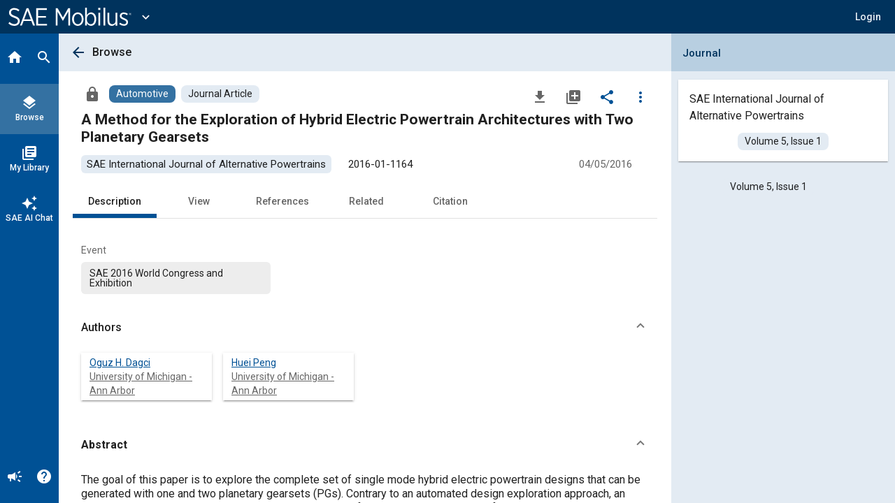

--- FILE ---
content_type: application/x-javascript
request_url: https://cdn-ukwest.onetrust.com/consent/018f1ff3-e30b-7e4c-8abc-2584bf3caa30/018f1ff3-e30b-7e4c-8abc-2584bf3caa30.json
body_size: 1879
content:
{"CookieSPAEnabled":true,"CookieSameSiteNoneEnabled":false,"CookieV2CSPEnabled":false,"MultiVariantTestingEnabled":false,"UseV2":true,"MobileSDK":false,"SkipGeolocation":false,"ScriptType":"PRODUCTION","Version":"202404.1.0","OptanonDataJSON":"018f1ff3-e30b-7e4c-8abc-2584bf3caa30","GeolocationUrl":"https://geolocation.onetrust.com/cookieconsentpub/v1/geo/location","BulkDomainCheckUrl":"https://cookies-data.onetrust.io/bannersdk/v1/domaingroupcheck","RuleSet":[{"Id":"c865fcd7-8969-4953-a7e8-1f35843d845b","Name":"US Only ","Countries":[],"States":{"us":["la","nc","ga","mo","ct","mi","or","sd","id","wa","wy","ms","al","wv","ia","il","de","ks","ri","nj","hi","nh","nm","mn","ky","md","va","pa","me","tn","ne","co","ar","ut","mt","tx","dc","oh","az","vt","fl","ok","in","ny","wi","sc","ak","nv","nd","ma"]},"LanguageSwitcherPlaceholder":{"default":"en-US"},"BannerPushesDown":false,"Default":false,"Global":false,"Type":"GENERIC","UseGoogleVendors":false,"VariantEnabled":false,"TestEndTime":null,"Variants":[],"TemplateName":"Generic Template","Conditions":[],"GCEnable":false,"IsGPPEnabled":false,"EnableJWTAuthForKnownUsers":false},{"Id":"1b8e7dd8-398a-4410-867f-1c7d744d9c7a","Name":"Global","Countries":["pr","ps","hm","hn","pw","py","ye","ht","qa","ad","im","af","ag","io","iq","ai","al","am","ao","aq","as","zm","aw","az","je","zw","ba","bb","rs","jm","bf","rw","jo","bh","bi","bj","bl","bm","bn","bo","sb","bq","sc","bs","sd","bt","bv","bw","sh","sj","by","bz","sl","sn","kg","so","kh","ki","sr","cc","ss","cd","st","km","cf","sv","kn","cg","sx","kp","sy","ci","sz","ck","cm","kw","ky","kz","cr","tc","td","tf","cu","cv","tg","cw","la","cx","lb","tj","tk","lc","tl","tm","tn","to","tt","tv","dj","tz","lr","ls","dm","do","ly","ug","ma","dz","md","um","me","mg","mh","mk","us","ml","mm","mn","mo","mp","eh","uy","uz","mr","ms","mu","mv","mw","va","mz","vc","er","ve","vg","na","vi","nc","ne","nf","ni","vu","np","nr","fj","fk","fm","nu","fo","wf","ga","ws","gd","ge","om","gg","gh","gi","gl","gm","gn","gq","gs","gt","gu","gw","pa","gy","xk","pf","pg","ph","pm","pn"],"States":{},"LanguageSwitcherPlaceholder":{"default":"en-US"},"BannerPushesDown":false,"Default":true,"Global":true,"Type":"GENERIC","UseGoogleVendors":false,"VariantEnabled":false,"TestEndTime":null,"Variants":[],"TemplateName":"Generic Template","Conditions":[],"GCEnable":true,"IsGPPEnabled":false,"EnableJWTAuthForKnownUsers":false},{"Id":"79014476-d761-49a6-8f65-ae94cc092b48","Name":"Ukrainian Language Default","Countries":["ua"],"States":{},"LanguageSwitcherPlaceholder":{"default":"uk"},"BannerPushesDown":false,"Default":false,"Global":false,"Type":"GENERIC","UseGoogleVendors":false,"VariantEnabled":false,"TestEndTime":null,"Variants":[],"TemplateName":"Ukraine Generic","Conditions":[],"GCEnable":false,"IsGPPEnabled":false,"EnableJWTAuthForKnownUsers":false},{"Id":"9622fc5d-a78c-4368-a8a8-d1d1a3c5d92f","Name":"Top 60 - 35 Access Only Countries","Countries":["bd","ru","tw","hk","jp","nz","sa","sg","ke","id","ec","ca","eg","il","ae","in","ch","za","kr","cl","ir","mx","cn","co","et","ar","au","th","pe","vn","ng","pk","tr","nl","lk"],"States":{},"LanguageSwitcherPlaceholder":{"default":"en-US"},"BannerPushesDown":false,"Default":false,"Global":false,"Type":"GENERIC","UseGoogleVendors":false,"VariantEnabled":false,"TestEndTime":null,"Variants":[],"TemplateName":"Generic Template","Conditions":[],"GCEnable":false,"IsGPPEnabled":false,"EnableJWTAuthForKnownUsers":false},{"Id":"fd3ac103-bc41-4fb9-9a8e-a48068e2c607","Name":"Brazil Only ","Countries":["br"],"States":{},"LanguageSwitcherPlaceholder":{"default":"pt"},"BannerPushesDown":false,"Default":false,"Global":false,"Type":"LGPD","UseGoogleVendors":false,"VariantEnabled":false,"TestEndTime":null,"Variants":[],"TemplateName":"LGPD Template (Brazil) - Test","Conditions":[],"GCEnable":true,"IsGPPEnabled":false,"EnableJWTAuthForKnownUsers":false},{"Id":"00aadf8a-44c4-4bbf-80da-893f8cb3f22d","Name":"California Only Test","Countries":[],"States":{"us":["ca"]},"LanguageSwitcherPlaceholder":{"default":"en-US"},"BannerPushesDown":false,"Default":false,"Global":false,"Type":"CCPA","UseGoogleVendors":false,"VariantEnabled":false,"TestEndTime":null,"Variants":[],"TemplateName":"CCPA Custom Template","Conditions":[],"GCEnable":false,"IsGPPEnabled":false,"EnableJWTAuthForKnownUsers":false},{"Id":"e3726f45-75ff-4dd6-837c-fcdb478d2c7b","Name":"Malaysia Language Default ","Countries":["my"],"States":{},"LanguageSwitcherPlaceholder":{"default":"ms","uk":"uk"},"BannerPushesDown":false,"Default":false,"Global":false,"Type":"GENERIC","UseGoogleVendors":false,"VariantEnabled":false,"TestEndTime":null,"Variants":[],"TemplateName":"Malaysia Generic","Conditions":[],"GCEnable":false,"IsGPPEnabled":false,"EnableJWTAuthForKnownUsers":false},{"Id":"eaf9e916-744c-4446-8d30-ffa9557b99d6","Name":"EU Only ","Countries":["de","no","be","fi","pt","bg","dk","lt","lu","hr","lv","fr","hu","se","mc","si","sk","mf","sm","gb","yt","ie","gf","ee","mq","mt","gp","is","gr","it","es","at","re","cy","cz","ax","pl","li","ro"],"States":{},"LanguageSwitcherPlaceholder":{"default":"en-US","en":"en"},"BannerPushesDown":false,"Default":false,"Global":false,"Type":"GDPR","UseGoogleVendors":false,"VariantEnabled":false,"TestEndTime":null,"Variants":[],"TemplateName":"GDPR Custom Template","Conditions":[],"GCEnable":true,"IsGPPEnabled":false,"EnableJWTAuthForKnownUsers":false}],"IabData":{"cookieVersion":"1","createdTime":"2024-06-17T14:21:18.176511412","updatedTime":"2024-06-17T14:21:18.176518235","cmpId":"28","cmpVersion":"1","consentScreen":"1","consentLanguage":null,"vendorListVersion":0,"maxVendorId":0,"encodingType":"0","globalVendorListUrl":"https://cdn-ukwest.onetrust.com/vendorlist/iabData.json"},"IabV2Data":{"cookieVersion":"1","createdTime":"2024-06-17T14:21:18.181468361","updatedTime":"2024-06-17T14:21:18.181470956","cmpId":"28","cmpVersion":"1","consentScreen":"1","consentLanguage":null,"vendorListVersion":0,"maxVendorId":0,"encodingType":"0","globalVendorListUrl":"https://cdn-ukwest.onetrust.com/vendorlist/iab2Data.json"},"Iab2V2Data":{"cookieVersion":"1","createdTime":"2024-06-17T14:21:18.186247949","updatedTime":"2024-06-17T14:21:18.186249733","cmpId":"28","cmpVersion":"1","consentScreen":"1","consentLanguage":null,"vendorListVersion":0,"maxVendorId":0,"encodingType":"0","globalVendorListUrl":"https://cdn-ukwest.onetrust.com/vendorlist/iab2V2Data.json"},"GoogleData":{"vendorListVersion":1,"googleVendorListUrl":"https://cdn-ukwest.onetrust.com/vendorlist/googleData.json"},"ScriptDynamicLoadEnabled":false,"TenantFeatures":{"CookieV2BannerFocus":true,"CookieV2RejectAll":true,"CookieV2GPC":true,"CookieV2GeolocationJsonApi":true,"CookieV2TCF21":true,"CookieV2BannerLogo":true,"ConsentStoreConsentStrings":true,"CookieV2AssignTemplateRule":true,"MobileAuthenticatedConsents":true,"CookieV2GCMDMA":true,"CookieV2RemoveSettingsIcon":true,"CookieV2GeneralVendors":true,"CookieV2GPP":true},"IsSuppressBanner":false,"IsSuppressPC":false,"PublisherCC":"UK","Domain":"saemobilus.sae.org","TenantGuid":"8d9d4660-b05c-4591-8e9c-807b190c4bd4","EnvId":"app-uk-prod","RemoteActionsEnabled":false,"GeoRuleGroupName":"New Global 2021","GATrackToggle":false,"GATrackAssignedCategory":"","WebFormIntegrationEnabled":false,"WebFormSrcUrl":"","WebFormWorkerUrl":"","GppData":{"cmpId":"28"},"AuthenticatedConsent":false}